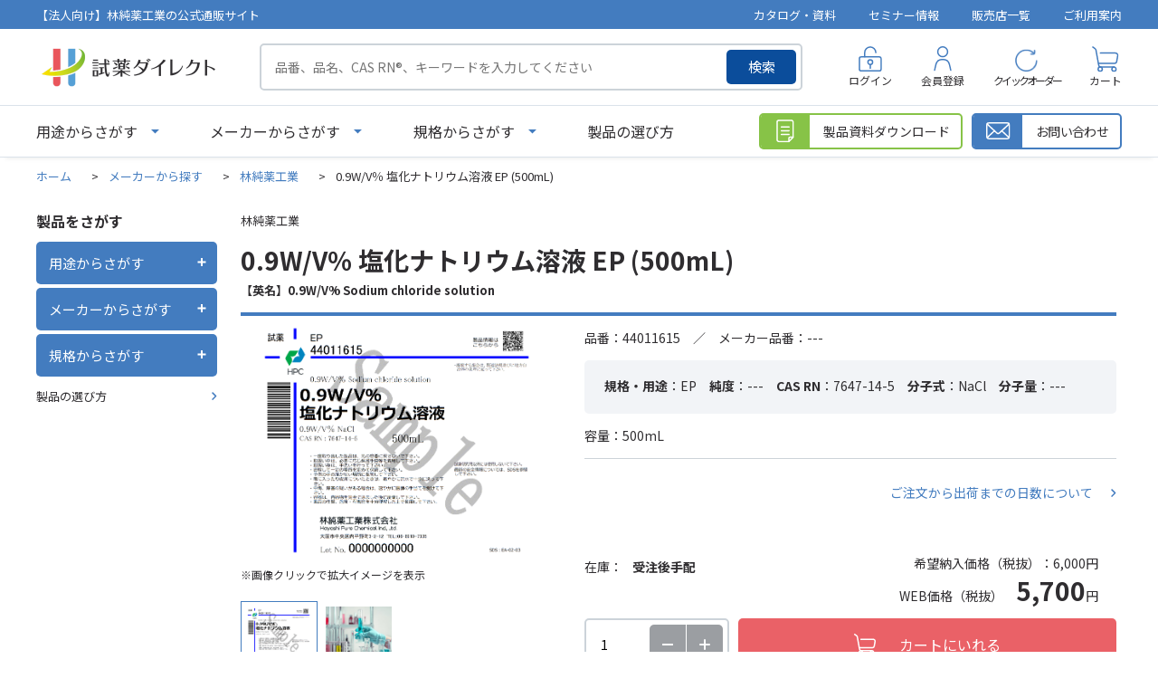

--- FILE ---
content_type: text/html; charset=utf-8
request_url: https://direct.hpc-j.co.jp/shop/g/g17031-1/
body_size: 57564
content:
<!DOCTYPE html>
<html data-browse-mode="P" lang="ja" >
<head>
<meta charset="UTF-8">
<title>0.9W/V％ 塩化ナトリウム溶液 EP (500mL) 林純薬工業-試薬ダイレクト-林純薬工業株式会社</title>
<link rel="canonical" href="https://direct.hpc-j.co.jp/shop/g/g17031-1/">


<meta name="description" content="0.9W/V％ 塩化ナトリウム溶液 EP (500mL) 林純薬工業のページです。試薬の購入と言えば総合試薬メーカーの林純薬工業公式通販サイト『試薬ダイレクト』。">
<meta name="keywords" content="17031-1,0.9W/V％ 塩化ナトリウム溶液 EP (500mL),500mL試薬,SDS,検査成績書,購入,標準品,溶媒,酸,電子工業用,分析用,調製,人工液,核酸合成,合成,ガスクロ,イオンクロマトグラフ,カールフィッシャー,水分測定,ハネウェル,クロマソルブ,林純薬">

<meta name="wwwroot" content="" />
<meta name="rooturl" content="https://direct.hpc-j.co.jp" />
<meta name="viewport" content="width=1200">
<link rel="stylesheet" type="text/css" href="https://ajax.googleapis.com/ajax/libs/jqueryui/1.13.1/themes/ui-lightness/jquery-ui.min.css">
<link rel="stylesheet" type="text/css" href="/css/sys/reset.css">
<link rel="stylesheet" type="text/css" href="/css/sys/base.css">
<link rel="stylesheet" type="text/css" href="/css/sys/block_icon_image.css">
<link rel="stylesheet" type="text/css" href="/css/usr/firstview_goodsdetail.css">


<link rel="stylesheet" type="text/css" href="/css/usr/firstview_header.css">


<link rel="stylesheet" type="text/css" href="/css/sys/base_form.css" media="print" onload="this.media='all'">
<link rel="stylesheet" type="text/css" href="/css/sys/base_misc.css" media="print" onload="this.media='all'">
<link rel="stylesheet" type="text/css" href="/css/sys/layout.css" media="print" onload="this.media='all'">
<link rel="stylesheet" type="text/css" href="/css/sys/block_common.css" media="print" onload="this.media='all'">
<link rel="stylesheet" type="text/css" href="/css/sys/block_customer.css" media="print" onload="this.media='all'">
<link rel="stylesheet" type="text/css" href="/css/sys/block_goods.css" media="print" onload="this.media='all'">
<link rel="stylesheet" type="text/css" href="/css/sys/block_order.css" media="print" onload="this.media='all'">
<link rel="stylesheet" type="text/css" href="/css/sys/block_misc.css" media="print" onload="this.media='all'">
<link rel="stylesheet" type="text/css" href="/css/sys/block_store.css" media="print" onload="this.media='all'">
<link rel="stylesheet" type="text/css" href="/css/sys/block_page_category.css" media="print" onload="this.media='all'">
<link rel="stylesheet" type="text/css" href="/css/sys/block_page.css" media="print" onload="this.media='all'">
<link rel="stylesheet" type="text/css" href="/lib/slick-theme.css" media="all">
<link rel="stylesheet" type="text/css" href="/lib/slick.css" media="all">

<script src="https://ajax.googleapis.com/ajax/libs/jquery/3.5.1/jquery.min.js" ></script>
<script src="https://ajax.googleapis.com/ajax/libs/jqueryui/1.13.1/jquery-ui.min.js" defer></script>
<script src="/lib/js.cookie.js" defer></script>
<script src="/lib/jquery.balloon.js" defer></script>
<script src="/lib/goods/jquery.tile.min.js" defer></script>
<script src="/lib/modernizr-custom.js" defer></script>
<script src="/lib/slick.min.js" defer></script>
<script src="/lib/vue.min.js" defer></script>
<script src="/js/sys/tmpl.js" defer></script>
<script src="/js/sys/msg.js" defer></script>
<script src="/js/sys/sys.js" defer></script>
<script src="/js/sys/common.js" defer></script>
<script src="/js/sys/search_suggest.js" defer></script>
<script src="/js/sys/ui.js" defer></script>
<script src="/js/sys/dmp_data_send.js" ></script>


<!-- Google Tag Manager -->
<script>(function(w,d,s,l,i){w[l]=w[l]||[];w[l].push({'gtm.start':
new Date().getTime(),event:'gtm.js'});var f=d.getElementsByTagName(s)[0],
j=d.createElement(s),dl=l!='dataLayer'?'&l='+l:'';j.async=true;j.src=
'https://www.googletagmanager.com/gtm.js?id='+i+dl;f.parentNode.insertBefore(j,f);
})(window,document,'script','dataLayer','GTM-57752DZ');</script>
<!-- End Google Tag Manager -->



<link rel="stylesheet" type="text/css" href="https://fonts.googleapis.com/css2?family=Josefin+Sans:wght@400;500;700&family=Noto+Sans+JP:wght@400;500;700&display=swap">
<link rel="stylesheet" type="text/css" href="/lib/scroll-hint.css">
<link rel="stylesheet" type="text/css" href="/css/usr/base.css" media="print" onload="this.media='all'">
<link rel="stylesheet" type="text/css" href="/css/usr/layout.css" media="print" onload="this.media='all'">
<link rel="stylesheet" type="text/css" href="/css/usr/block.css" media="print" onload="this.media='all'">
<link rel="stylesheet" type="text/css" href="/css/usr/user.css" media="print" onload="this.media='all'">
<script defer src="/js/usr/tmpl.js" defer></script>
<script defer src="/js/usr/msg.js" defer></script>
<script defer src="/lib/scroll-hint.min.js"></script>
<script defer src="/js/usr/user.js" defer></script>
<script defer src="/lib/lazysizes.min.js" defer></script>
<link rel="SHORTCUT ICON" href="/favicon.ico" type="image/x-icon">
<link rel="stylesheet" href="https://cdnjs.cloudflare.com/ajax/libs/font-awesome/6.3.0/css/all.min.css" integrity="sha512-SzlrxWUlpfuzQ+pcUCosxcglQRNAq/DZjVsC0lE40xsADsfeQoEypE+enwcOiGjk/bSuGGKHEyjSoQ1zVisanQ==" crossorigin="anonymous" referrerpolicy="no-referrer" />

<!--webtruタグ231208-->
<script src="https://cmp.datasign.co/v2/f869af1f84/cmp.js" data-hide-icon="false" async></script>
<!--webtruタグ-->

<!--Bing Webmaster Toolsタグ231225-->
<meta name="msvalidate.01" content="556716545D846648FE94754A32E84BD6" />
<!--Bing Webmaster Toolsタグ-->

<!-- start Promolayer JS code-->
<script type="module" src="https://modules.promolayer.io/index.js" data-pluid="4jgq4SFBmRUzXtVEtGs4BjYaSKr1" data-workspace="qYTf1itidxtwa2TxNzDy" crossorigin async></script>
<!-- end Promolayer JS code-->


<script src="/js/usr/goods.js" defer></script>
<!-- etm meta -->
<meta property="etm:device" content="desktop" />
<meta property="etm:page_type" content="goods" />
<meta property="etm:cart_item" content="[]" />
<meta property="etm:attr" content="" />
<meta property="etm:goods_detail" content="{&quot;goods&quot;:&quot;17031-1&quot;,&quot;category&quot;:&quot;hayashi&quot;,&quot;name&quot;:&quot;0.9W/V％ 塩化ナトリウム溶液 EP (500mL)&quot;,&quot;variation_name1&quot;:&quot;500mL&quot;,&quot;variation_name2&quot;:&quot;&quot;,&quot;item_code&quot;:&quot;44011615&quot;,&quot;backorder_fg&quot;:&quot;0&quot;,&quot;s_dt&quot;:&quot;&quot;,&quot;f_dt&quot;:&quot;&quot;,&quot;release_dt&quot;:&quot;&quot;,&quot;regular&quot;:&quot;0&quot;,&quot;set_fg&quot;:&quot;0&quot;,&quot;stock_status&quot;:&quot;1&quot;,&quot;price&quot;:&quot;6600&quot;,&quot;sale_fg&quot;:&quot;false&quot;,&quot;brand&quot;:&quot;&quot;,&quot;brand_name&quot;:&quot;&quot;,&quot;category_name&quot;:&quot;林純薬工業&quot;,&quot;category_code1&quot;:&quot;maker&quot;,&quot;category_name1&quot;:&quot;メーカーから探す&quot;,&quot;category_code2&quot;:&quot;hayashi&quot;,&quot;category_name2&quot;:&quot;林純薬工業&quot;,&quot;category_code3&quot;:&quot;hayashi&quot;,&quot;category_name3&quot;:&quot;林純薬工業&quot;,&quot;category_code4&quot;:&quot;hayashi&quot;,&quot;category_name4&quot;:&quot;林純薬工業&quot;}" />
<meta property="etm:goods_keyword" content="[{&quot;goods&quot;:&quot;17031-1&quot;,&quot;stock&quot;:&quot;---&quot;},{&quot;goods&quot;:&quot;17031-1&quot;,&quot;stock&quot;:&quot;0.9W/V％&quot;},{&quot;goods&quot;:&quot;17031-1&quot;,&quot;stock&quot;:&quot;0.9WV％&quot;},{&quot;goods&quot;:&quot;17031-1&quot;,&quot;stock&quot;:&quot;44011615&quot;},{&quot;goods&quot;:&quot;17031-1&quot;,&quot;stock&quot;:&quot;500ML&quot;},{&quot;goods&quot;:&quot;17031-1&quot;,&quot;stock&quot;:&quot;7647-14-5&quot;},{&quot;goods&quot;:&quot;17031-1&quot;,&quot;stock&quot;:&quot;chloride&quot;},{&quot;goods&quot;:&quot;17031-1&quot;,&quot;stock&quot;:&quot;EP&quot;},{&quot;goods&quot;:&quot;17031-1&quot;,&quot;stock&quot;:&quot;EP（EXTRA&quot;},{&quot;goods&quot;:&quot;17031-1&quot;,&quot;stock&quot;:&quot;PURE&quot;},{&quot;goods&quot;:&quot;17031-1&quot;,&quot;stock&quot;:&quot;REAGENT）&quot;},{&quot;goods&quot;:&quot;17031-1&quot;,&quot;stock&quot;:&quot;Sodium&quot;},{&quot;goods&quot;:&quot;17031-1&quot;,&quot;stock&quot;:&quot;solution&quot;},{&quot;goods&quot;:&quot;17031-1&quot;,&quot;stock&quot;:&quot;その他調製液&quot;},{&quot;goods&quot;:&quot;17031-1&quot;,&quot;stock&quot;:&quot;塩化ナトリウム溶液&quot;},{&quot;goods&quot;:&quot;17031-1&quot;,&quot;stock&quot;:&quot;林純薬工業&quot;}]" />
<meta property="etm:goods_event" content="[]" />
<meta property="etm:goods_genre" content="[{&quot;genre&quot;:&quot;other-ep&quot;,&quot;name&quot;:&quot;その他調製試薬&quot;,&quot;goods&quot;:&quot;17031-1&quot;}]" />

<script src="/js/sys/goods_ajax_cart.js" defer></script>
<script src="/js/sys/goods_ajax_bookmark.js" defer></script>
<script src="/js/sys/goods_ajax_quickview.js" defer></script>
<!-- Global site tag (gtag.js) - Google Analytics -->
<script async src="https://www.googletagmanager.com/gtag/js?id=G-K4E45JGKVR"></script>
<script>
  window.dataLayer = window.dataLayer || [];
  function gtag(){dataLayer.push(arguments);}

  gtag('js', new Date());
  
  
  gtag('config', 'G-K4E45JGKVR', { 'user_id': null });
  
</script>

<meta property="og:url" content="https://direct.hpc-j.co.jp/shop/g/g17031-1/">
<meta property="og:type" content="product">
<meta property="product:price:amount" content="6600">
<meta property="product:price:currency" content="JPY">
<meta property="product:product_link" content="https://direct.hpc-j.co.jp/shop/g/g17031-1/">
<meta property="og:title" content="0.9W/V％ 塩化ナトリウム溶液 EP (500mL) 林純薬工業-試薬ダイレクト-林純薬工業株式会社">
<meta property="og:description" content="0.9W/V％ 塩化ナトリウム溶液 EP (500mL) 林純薬工業のページです。試薬の購入と言えば総合試薬メーカーの林純薬工業公式通販サイト『試薬ダイレクト』。">

<meta property="og:image" content="https://direct.hpc-j.co.jp/img/goods/L/ep.jpg">






</head>
<body class="page-goods" >

<!-- Google Tag Manager (noscript) -->
<noscript><iframe src="https://www.googletagmanager.com/ns.html?id=GTM-57752DZ"
height="0" width="0" style="display:none;visibility:hidden"></iframe></noscript>
<!-- End Google Tag Manager (noscript) -->




<div class="wrapper">
	
		
		
				<header id="header" class="pane-header">
	<div class="block-header-info-frame">
		<div class="container">
			<div class="block-header-info-title">【法人向け】林純薬工業の公式通販サイト</div>
			<ul class="block-header-info-link">
				<li><a href="/shop/pages/catalog.aspx">カタログ・資料</a></li>
				<li><a href="/shop/pages/webinar_list.aspx">セミナー情報</a></li>
				<li><a href="/shop/store/list.aspx">販売店一覧</a></li>
				<li><a href="/shop/pages/guide.aspx">ご利用案内</a></li>
			</ul>
		</div>
	</div>
	<div class="container">
		<div class="block-header-left">
			<h1 class="block-header-logo">
				<a class="block-header-logo--link" href="/shop/"><img class="lazyload block-header-logo--img" alt="試薬ダイレクト" src="/img/usr/common/sitelogo.png" width="408" height="102"></a>
			</h1>
			<div class="block-global-search">
				<form name="frmSearch" method="get" action="/shop/goods/search.aspx">
					<input type="hidden" name="search" value="x">
					<input class="block-global-search--keyword js-suggest-search" type="text" value="" tabindex="1" id="keyword" placeholder="品番、品名、CAS RN&reg;、キーワードを入力してください" title="製品を検索する" name="keyword" data-suggest-submit="on" autocomplete="off">
					<button class="block-global-search--submit btn btn-default" type="submit" tabindex="1" name="search" value="search">検索</button>
				</form>
			</div>
		</div>
		<div class="block-headernav">
			<ul class="block-headernav--item-list">
				<li class="block-headernav--item-login">
					<a href="/shop/customer/menu.aspx">ログイン</a>
				</li>
				<li class="block-headernav--item-register">
					<a href="/shop/customer/entry.aspx">会員登録</a>
				</li>
				<li class="block-headernav--item-quickorder">
					<a href="/shop/quickorder/quickorder.aspx">クイックオーダー</a>
				</li>
				<li class="block-headernav--item-cart">
					<a href="/shop/cart/cart.aspx">
						<span class="block-headernav--cart-count js-cart-count"></span>
						カート
					</a>
				</li>
			</ul>
		</div>
	</div>
</header>

<div class="fix-header">
	<div class="container">
		<div class="block-header-left">
			<p class="block-header-logo">
				<a class="block-header-logo--link" href="/shop/"><img class="lazyload block-header-logo--img" alt="sitelogo" src="/img/usr/common/sitelogo.png" width="408" height="102"></a>
			</p>
			<ul class="block-globalnav--item-list">
				<li class="js-animation-megamenu-click block-globalnav--item-list-use">
					<a class="block-globalnav--item-link" href="javascript:void(0);">用途からさがす</a>
					<div class="block-globalnav-menu js-submenu-click block-globalnav-genre">
						<div id="genre_fix_tree10" class="block-globalnav-menu--item-frame">
							<ul class="block-globalnav-genre-tree-2">
								<li v-for="genre in genre10Tree02">
									<span v-if="genre.name2 === ''" :data-genre-code="genre.tree">{{ genre.name }}</span>
									<span v-else :data-genre-code="genre.tree">{{ genre.name2 }}</span>
								</li>
							</ul>
							<ul class="block-globalnav-genre-tree-3">
								<li v-for="genre in genre10Tree03" :data-genre-code="genre.tree">
									<a v-if="genre.name2 === ''" :href="`/shop/r/r${genre.Genre}`">{{ genre.name }}</a>
									<a v-else :href="`/shop/r/r${genre.Genre}`">{{ genre.name2 }}</a>
								</li>
							</ul>
						</div>
						<button type="button" class="m-nav-global_close-button js-drawer_close-button"><span>閉じる</span></button>
					</div>
				</li>
				<li class="js-animation-megamenu-click block-globalnav--item-list-maker">
					<a class="block-globalnav--item-link" href="javascript:void(0);">メーカーからさがす</a>
					<div class="block-globalnav-menu js-submenu-click block-globalnav-category">
						<div class="block-globalnav-menu--item-frame">
							<div class="block-maker-list-frame">
								<div class="block-maker-list-category block-maker-list-category-in-house">
									<p class="title">自社製品</p>
									<ul class="block-maker-list">
										<li><a href="/shop/c/chayashi/"><img src="/img/usr/category/top/hayashi.png" alt="林純薬工業株式会社"></a></li>
									</ul>
								</div>
								<div class="block-maker-list-category block-maker-list-category-sales-agent">
									<p class="title">販売代理店製品</p>
									<ul class="block-maker-list">
										<li><a href="/shop/c/choneywell/"><img src="/img/usr/category/top/honeywell.png" alt="Honeywell"></a></li>
										<li><a href="/shop/c/choneywellbj/"><img src="/img/usr/category/top/honeywell_bj.png" alt="Honeywell Burdick&Jackson"></a>
<dl class="block-maker-list-sub-list fit mr-in-auto">
<dd><a href="https://direct.hpc-j.co.jp/shop/c/cbiosyn-bj/">BioSyn&trade;</a></dd>
<dd><a href="https://direct.hpc-j.co.jp/shop/c/clabready-bj/">LabReady&trade;</a></dd>
</dl></li>
										<li><a href="/shop/c/choneywellfluka/"><img src="/img/usr/category/top/honeywell_fluka.png" alt="Honeywell Fluka"></a>
<dl class="block-maker-list-sub-list fit mr-in-auto">
<dd><a href="https://direct.hpc-j.co.jp/shop/c/cbiosyn-fluka/">BioSyn&trade;</a></dd>
<dd><a href="https://direct.hpc-j.co.jp/shop/c/cchromasolv-fluka/">CHROMASOLV&trade;</a></dd>
<dd><a href="https://direct.hpc-j.co.jp/shop/c/chydranal-fluka/">HYDRANAL&trade;</a></dd>
<dd><a href="https://direct.hpc-j.co.jp/shop/c/ctraceselect-fluka/">TraceSELECT&trade;</a></dd>
</dl></li>
										<li><a href="/shop/c/choneywellriedeldehaen/"><img src="/img/usr/category/top/honeywell_rdh.png" alt="Honeywell Riedel-de Haen"></a>
<dl class="block-maker-list-sub-list fit mr-in-auto">
<dd><a href="https://direct.hpc-j.co.jp/shop/c/cchromasolv-rh/">CHROMASOLV&trade;</a></dd>
<dd><a href="https://direct.hpc-j.co.jp/shop/c/clabready-rh/">LabReady&trade;</a></dd>
<dd><a href="https://direct.hpc-j.co.jp/shop/c/ctraceselect-rh/">TraceSELECT&trade;</a></dd>
</dl></li>
										<li><a href="/shop/c/cneogen/"><img src="/img/usr/category/top/neogen.webp" alt="Neogen"></a></li>
                                        <li><a href="https://direct.hpc-j.co.jp/shop/c/chpcstandardsgmnh/"><img src="/img/usr/category/top/hpc-standards-gmbh.webp" alt="HPC Standards GmbH"></a></li>
									</ul>
								</div>
                                <div class="block-maker-list-category block-maker-list-category-sales-agent">
									<p class="title">注目メーカー</p>
									<ul class="block-maker-list partner">
										<li><a href="/shop/c/cmitsuikinzoku/"><img src="/img/usr/category/top/mitsuikinzoku.webp" alt="三井金属"></a></li>
                                        <li><a href="/shop/c/ctci/"><img src="/img/usr/category/top/tci.webp" alt="東京化成工業"></a></li>
										<li><a href="/shop/c/cnacalai/"><img src="/img/usr/category/top/nacalaitesque_r.webp" alt="ナカライテスク社"></a></li>
                                        <li><a href="/shop/c/cmitsubishigas/"><img src="/img/usr/category/top/mitsubishigas.webp" alt="三菱ガス化学"></a></li>
                                        <li><a href="/shop/c/cyamakei/"><img src="/img/usr/category/top/yamakei.webp" alt="山桂産業"></a></li>
									</ul>
								</div>
								<div class="block-maker-list-category block-maker-list-category-other">
									<p class="title">その他のメーカー</p>
			<ul class="block-maker-list text-link">
                <li><a href="https://direct.hpc-j.co.jp/shop/c/chiranuma/">HIRANUMA</a></li>
                <li><a href="https://direct.hpc-j.co.jp/shop/c/cprimaham/">プリマハム</a></li>
                <li><a href="https://direct.hpc-j.co.jp/shop/c/cmitsubisichemical/">三菱ケミカル</a></li>
                <li><a href="https://direct.hpc-j.co.jp/shop/c/cchemservice/">chem service</a></li>
                <li><a href="https://direct.hpc-j.co.jp/shop/c/cdikma/">DiKMA</a></li>
                <li><a href="https://direct.hpc-j.co.jp/shop/c/chongenebiotech/">Hongene Biotech</a></li>
                <li><a href="https://direct.hpc-j.co.jp/shop/c/csumika/">住化分析センター</a></li>
                <li><a href="https://direct.hpc-j.co.jp/shop/c/ctlc/">TLC Pharmaceutical Standards</a></li>
                <li><a href="https://direct.hpc-j.co.jp/shop/c/cwitega-l-b-a/">WITEGA Laboratorien Berlin-Adlershof GmbH</a></li>
              </ul>
								</div>
							</div>
						</div>

						<button type="button" class="m-nav-global_close-button js-drawer_close-button"><span>閉じる</span></button>
					</div>
				</li>
				<li>
					<a class="block-globalnav--item-link" href="/shop/pages/choice.aspx">製品の選び方</a>
				</li>
			</ul>
		</div>
		<div class="block-header-right">
			<div class="block-global-search">
				<form name="frmSearch" method="get" action="/shop/goods/search.aspx">
					<input type="hidden" name="search" value="x">
					<input class="block-global-search--keyword js-suggest-search" type="text" value="" tabindex="1" id="keyword" placeholder="品番、品名、CAS RN&reg;、キーワード" title="製品を検索する" name="keyword" data-suggest-submit="on" autocomplete="off">
					<button class="block-global-search--submit btn btn-default" type="submit" tabindex="1" name="search" value="search">検索</button>
				</form>
			</div>
			<div class="block-headernav">
				<ul class="block-headernav--item-list">
					<li class="block-headernav--item-login">
						<a href="/shop/customer/menu.aspx">ログイン</a>
					</li>
					<li class="block-headernav--item-cart">
						<a href="/shop/cart/cart.aspx">
							<span class="block-headernav--cart-count js-cart-count"></span>
							カート
						</a>
					</li>
				</ul>
			</div>
		</div>
	</div>
</div>
				
					<nav class="pane-globalnav">
	<div class="container">
		<div class="block-globalnav">
			<ul class="block-globalnav--item-list">
				<li class="js-animation-megamenu-click block-globalnav--item-list-use">
					<a class="block-globalnav--item-link" href="javascript:void(0);">用途からさがす</a>
					<div class="block-globalnav-menu js-submenu-click block-globalnav-genre">
						<div id="genre_tree10" class="block-globalnav-menu--item-frame">
							<ul class="block-globalnav-genre-tree-2">
								<li v-for="genre in genre10Tree02">
									<span v-if="genre.name2 === ''" :data-genre-code="genre.tree">{{ genre.name }}</span>
									<span v-else :data-genre-code="genre.tree">{{ genre.name2 }}</span>
								</li>
							</ul>
							<ul class="block-globalnav-genre-tree-3">
								<li v-for="genre in genre10Tree03" :data-genre-code="genre.tree">
									<a v-if="genre.name2 === ''" :href="`/shop/r/r${genre.Genre}`">{{ genre.name }}</a>
									<a v-else :href="`/shop/r/r${genre.Genre}`">{{ genre.name2 }}</a>
								</li>
							</ul>
						</div>
						<button type="button" class="m-nav-global_close-button js-drawer_close-button"><span>閉じる</span></button>
					</div>
				</li>
				<li class="js-animation-megamenu-click block-globalnav--item-list-maker">
					<a class="block-globalnav--item-link" href="javascript:void(0);">メーカーからさがす</a>
					<div class="block-globalnav-menu js-submenu-click block-globalnav-category">
						<div class="block-globalnav-menu--item-frame">
							<div class="block-maker-list-frame">
								<div class="block-maker-list-category block-maker-list-category-in-house">
									<p class="title">自社製品</p>
									<ul class="block-maker-list">
										<li><a href="https://direct.hpc-j.co.jp/shop/c/chayashi/"><img src="/img/usr/category/top/hayashi.png" alt="林純薬工業株式会社"></a></li>
									</ul>
								</div>
								<div class="block-maker-list-category block-maker-list-category-sales-agent">
									<p class="title">販売代理店製品</p>
									<ul class="block-maker-list">
										<li><a href="https://direct.hpc-j.co.jp/shop/c/choneywell/"><img src="/img/usr/category/top/honeywell.png" alt="Honeywell"></a></li>
										<li><a href="https://direct.hpc-j.co.jp/shop/c/choneywellbj/"><img src="/img/usr/category/top/honeywell_bj.png" alt="Honeywell Burdick&Jackson"></a>
<dl class="block-maker-list-sub-list fit mr-in-auto">
<dd><a href="https://direct.hpc-j.co.jp/shop/c/cbiosyn-bj/">BioSyn&trade;</a></dd>
<dd><a href="https://direct.hpc-j.co.jp/shop/c/clabready-bj/">LabReady&trade;</a></dd>
</dl></li>
										<li><a href="https://direct.hpc-j.co.jp/shop/c/choneywellfluka/"><img src="/img/usr/category/top/honeywell_fluka.png" alt="Honeywell Fluka"></a>
<dl class="block-maker-list-sub-list fit mr-in-auto">
<dd><a href="https://direct.hpc-j.co.jp/shop/c/cbiosyn-fluka/">BioSyn&trade;</a></dd>
<dd><a href="https://direct.hpc-j.co.jp/shop/c/cchromasolv-fluka/">CHROMASOLV&trade;</a></dd>
<dd><a href="https://direct.hpc-j.co.jp/shop/c/chydranal-fluka/">HYDRANAL&trade;</a></dd>
<dd><a href="https://direct.hpc-j.co.jp/shop/c/ctraceselect-fluka/">TraceSELECT&trade;</a></dd>
</dl></li>
										<li><a href="https://direct.hpc-j.co.jp/shop/c/choneywellriedeldehaen/"><img src="/img/usr/category/top/honeywell_rdh.png" alt="Honeywell Riedel-de Haen"></a>
<dl class="block-maker-list-sub-list fit mr-in-auto">
<dd><a href="https://direct.hpc-j.co.jp/shop/c/cchromasolv-rh/">CHROMASOLV&trade;</a></dd>
<dd><a href="https://direct.hpc-j.co.jp/shop/c/clabready-rh/">LabReady&trade;</a></dd>
<dd><a href="https://direct.hpc-j.co.jp/shop/c/ctraceselect-rh/">TraceSELECT&trade;</a></dd>
</dl></li>
										<li><a href="https://direct.hpc-j.co.jp/shop/c/cneogen/"><img src="/img/usr/category/top/neogen.webp" alt="ネオジェンジャパン"></a></li>
                                        <li><a href="https://direct.hpc-j.co.jp/shop/c/chpcstandardsgmnh/"><img src="/img/usr/category/top/hpc-standards-gmbh.webp" alt="HPC Standards GmbH"></a></li>
									</ul>
								</div>
                                <div class="block-maker-list-category block-maker-list-category-sales-agent">
									<p class="title">注目メーカー</p>
									<ul class="block-maker-list partner">
										<li><a href="/shop/c/cmitsuikinzoku/"><img src="/img/usr/category/top/mitsuikinzoku.webp" alt="三井金属"></a></li>
                                        <li><a href="/shop/c/ctci/"><img src="/img/usr/category/top/tci.webp" alt="東京化成工業"></a></li>
										<li><a href="/shop/c/cnacalai/"><img src="/img/usr/category/top/nacalaitesque_r.webp" alt="ナカライテスク社"></a></li>
                                        <li><a href="/shop/c/cmitsubishigas/"><img src="/img/usr/category/top/mitsubishigas.webp" alt="三菱ガス化学"></a></li>
                                        <li><a href="/shop/c/cyamakei/"><img src="/img/usr/category/top/yamakei.webp" alt="山桂産業"></a></li>
									</ul>
								</div>
								<div class="block-maker-list-category block-maker-list-category-other">
									<p class="title">その他のメーカー</p>
			<ul class="block-maker-list text-link">
                <li><a href="https://direct.hpc-j.co.jp/shop/c/chiranuma/">HIRANUMA</a></li>
                <li><a href="https://direct.hpc-j.co.jp/shop/c/cprimaham/">プリマハム</a></li>
                <li><a href="https://direct.hpc-j.co.jp/shop/c/cmitsubisichemical/">三菱ケミカル</a></li>
                <li><a href="https://direct.hpc-j.co.jp/shop/c/cchemservice/">chem service</a></li>
                <li><a href="https://direct.hpc-j.co.jp/shop/c/cdikma/">DiKMA</a></li>
                <li><a href="https://direct.hpc-j.co.jp/shop/c/chongenebiotech/">Hongene Biotech</a></li>

                <li><a href="https://direct.hpc-j.co.jp/shop/c/csumika/">住化分析センター</a></li>
                <li><a href="https://direct.hpc-j.co.jp/shop/c/ctlc/">TLC Pharmaceutical Standards</a></li>
                <li><a href="https://direct.hpc-j.co.jp/shop/c/cwitega-l-b-a/">WITEGA Laboratorien Berlin-Adlershof GmbH</a></li>
              </ul>
								</div>
							</div>
						</div>

						<button type="button" class="m-nav-global_close-button js-drawer_close-button"><span>閉じる</span></button>
					</div>
				</li>
				<li class="js-animation-megamenu-click block-globalnav--item-list-norm">
					<a class="block-globalnav--item-link" href="javascript:void(0);">規格からさがす</a>
					<div class="block-globalnav-menu js-submenu-click block-globalnav-genre">
						<div id="genre_tree20" class="block-globalnav-menu--item-frame">
							<ul class="block-globalnav-genre-tree-2">
								<li v-for="genre in genre20Tree02" :data-genre-code="genre.tree">
									<a v-if="genre.name2 === ''" :href="`/shop/r/r${genre.Genre}`">{{ genre.name }}</a>
									<a v-else :href="`/shop/r/r${genre.Genre}`">{{ genre.name2 }}</a>
								</li>
							</ul>
						</div>
						<button type="button" class="m-nav-global_close-button js-drawer_close-button"><span>閉じる</span></button>	
					</div>
				</li>
				<li>
					<a class="block-globalnav--item-link" href="/shop/pages/choice.aspx">製品の選び方</a>
				</li>
			</ul>

			<div class="block-globalnav-page-link">
				<div class="block-globalnav-page-link-item block-globalnav-page-link-download">
					<a href="/shop/goodsdocument/download.aspx">
						<span class="icon"></span>
						<span class="name">製品資料ダウンロード</span>
					</a>
				</div>
				<div class="block-globalnav-page-link-item block-globalnav-page-link-contact">
					<a href="/shop/contact/contact.aspx">
						<span class="icon"></span>
						<span class="name">お問い合わせ</span>
					</a>
				</div>
			</div>
		</div>
	</div>
</nav>

<div id="block-globalnav-modal"></div>
				
		
	
	
<div class="pane-topic-path">
	<div class="container">
		<div class="block-topic-path">
	<ul class="block-topic-path--list" id="bread-crumb-list" itemscope itemtype="https://schema.org/BreadcrumbList">
		<li class="block-topic-path--category-item block-topic-path--item__home" itemscope itemtype="https://schema.org/ListItem" itemprop="itemListElement">
	<a href="https://direct.hpc-j.co.jp/shop/" itemprop="item">
		<span itemprop="name">ホーム</span>
	</a>
	<meta itemprop="position" content="1" />
</li>

<li class="block-topic-path--category-item" itemscope itemtype="https://schema.org/ListItem" itemprop="itemListElement">
	&gt;
	<a href="https://direct.hpc-j.co.jp/shop/c/cmaker/" itemprop="item">
		<span itemprop="name">メーカーから探す</span>
	</a>
	<meta itemprop="position" content="2" />
</li>


<li class="block-topic-path--category-item" itemscope itemtype="https://schema.org/ListItem" itemprop="itemListElement">
	&gt;
	<a href="https://direct.hpc-j.co.jp/shop/c/chayashi/" itemprop="item">
		<span itemprop="name">林純薬工業</span>
	</a>
	<meta itemprop="position" content="3" />
</li>


<li class="block-topic-path--category-item block-topic-path--item__current" itemscope itemtype="https://schema.org/ListItem" itemprop="itemListElement">
	&gt;
	<a href="https://direct.hpc-j.co.jp/shop/g/g17031-1/" itemprop="item">
		<span itemprop="name">0.9W/V％ 塩化ナトリウム溶液 EP (500mL)</span>
	</a>
	<meta itemprop="position" content="4" />
</li>


	</ul>

</div>
	</div>
</div>
<div class="pane-contents">
<div class="container">
<div class="pane-left-menu">
<div class="block-left-menu-frame">
    <p class="title">製品をさがす</p>
    <ul class="left-menu-accordion">
        <li class="left-menu-accordion-item">
            <div class="left-menu-ac-label">
                <p>用途からさがす</p>
                <div class="left-menu-ac-icon-wrap"><span class="left-menu-ac-icon"></span></div>
            </div>
            <div id="left_menu_genre_tree10" class="left-menu-ac-content">
                <ul class="left-menu-ac-genre-tree-2">
                    <li v-for="genre in genre10Tree02">
                        <span v-if="genre.name2 === ''" :data-genre-genre="genre.Genre" :data-genre-src="genre.src3" :data-genre-code="genre.tree">{{ genre.name }}</span>
                        <span v-else :data-genre-genre="genre.Genre" :data-genre-src="genre.src3" :data-genre-code="genre.tree">{{ genre.name2 }}</span>
                    </li>
                </ul>
                <div class="left-menu-ac-genre-tree-3-wrap">
                    <div class="inner">
                        <div class="genre-tree-2-title">
                            <a href="#">
                                <img src="" alt="" width="42" height="42">
                                <span class="name"></span>
                            </a>
                        </div>
                        <ul class="left-menu-ac-genre-tree-3">
                            <li v-for="genre in genre10Tree03" :data-genre-code="genre.tree">
                                <a v-if="genre.name2 === ''" :href="`/shop/r/r${genre.Genre}`">{{ genre.name }}</a>
                                <a v-else :href="`/shop/r/r${genre.Genre}`">{{ genre.name2 }}</a>
                            </li>
                        </ul> 
                    </div>
                </div>
            </div>
        </li>
        <li class="left-menu-accordion-item">
            <div class="left-menu-ac-label">
                <p>メーカーからさがす</p>
                <div class="left-menu-ac-icon-wrap"><span class="left-menu-ac-icon"></span></div>
            </div>
            <div id="left_menu_category_tree" class="left-menu-ac-content">
                <ul class="left-menu-ac-category-tree-2">
                    <li v-for="category in category10Tree02">
                        <a v-if="category.name2 === ''" :href="`/shop/c/c${category.category}`">{{ category.name }}</a>
                        <a v-else :href="`/shop/c/c${category.category}`">{{ category.name2 }}</a>
                    </li>
                </ul>
                <div class="left-menu-ac-more-btn">
                    <button type="button">もっと見る</button>
                </div>
            </div>
        </li>
        <li class="left-menu-accordion-item">
            <div class="left-menu-ac-label">
                <p>規格からさがす</p>
                <div class="left-menu-ac-icon-wrap"><span class="left-menu-ac-icon"></span></div>
            </div>
            <div id="left_menu_genre_tree20" class="left-menu-ac-content">
                <ul class="left-menu-ac-genre-tree-2">
                    <li v-for="genre in genre20Tree02" :data-genre-code="genre.tree">
                        <a v-if="genre.name2 === ''" :href="`/shop/r/r${genre.Genre}`">{{ genre.name }}</a>
                        <a v-else :href="`/shop/r/r${genre.Genre}`">{{ genre.name2 }}</a>
                    </li>
                </ul>
            </div>
        </li>
        <li><a href="/shop/pages/choice.aspx">製品の選び方</a></li>
    </ul>
</div>


</div>

<main class="pane-main">

<div class="block-goods-detail">
	<div class="pane-goods-header">

		<input type="hidden" value="" id="hidden_variation_group">
		<input type="hidden" value="0" id="variation_design_type">
		<input type="hidden" value="17031-1" id="hidden_goods">
		<input type="hidden" value="0.9W/V％ 塩化ナトリウム溶液 EP (500mL)" id="hidden_goods_name">
		<input type="hidden" value="61e99b349246dca6ea0137236a22d739c8d5247ba4a273bc023f079727a548ef" id="js_crsirefo_hidden">
		<div class="block-goods-category-icon">
			<div class="block-goods-category-name">林純薬工業</div>

		</div>

		<div class="block-goods-header">
			<div class="block-goods-name">
				<h1 class="h1 block-goods-name--text js-enhanced-ecommerce-goods-name">0.9W/V％ 塩化ナトリウム溶液 EP (500mL)</h1>
			</div>

			<div class="block-goods-comment6">
				【英名】0.9W/V% Sodium chloride solution 
			</div>

		</div>

	</div>

	<div class="pane-goods-left-side block-goods-detail--color-variation-goods-image" id="gallery">
		<script src="/lib/jquery.bxslider.min.js" defer></script>
		<script src="/js/sys/color_variation_goods_images.js" defer></script>

		<div class="js-goods-detail-goods-slider">
	
			<div class="block-src-8 js-goods-img-item block-goods-detail-line-item">
				<a href="/img/goods/8/44011615.png" name="17031-1" title="0.9W/V％ 塩化ナトリウム溶液 EP (500mL)" class="js-lightbox-gallery-info">
					<figure><img class="lazyload block-src-1--image" data-src="/img/goods/8/44011615.png" alt="0.9W/V％ 塩化ナトリウム溶液 EP (500mL) 500mL" ></figure>
				</a>
				
			</div>
	
	
			<div class="block-src-l js-goods-img-item block-goods-detail-line-item">
				<a href="/img/goods/L/ep.jpg" name="17031-1" title="0.9W/V％ 塩化ナトリウム溶液 EP (500mL)" class="js-lightbox-gallery-info">
					<figure><img class="lazyload block-src-1--image" data-src="/img/goods/L/ep.jpg" alt="0.9W/V％ 塩化ナトリウム溶液 EP (500mL) 500mL" ></figure>
				</a>
				
			</div>
	
	
	
	
	
	
	
	
		</div>

		<p class="block-goods-detail--color-variation-goods-image-note">※画像クリックで拡大イメージを表示</p>
		<div class="block-goods-detail--color-variation-goods-thumbnail-form">

			<div class="block-goods-gallery block-goods-detail--color-variation-goods-thumbnail-images" id="gallery">
				<ul class="js-goods-detail-gallery-slider">
	
					<li class="block-goods-gallery--color-variation-src-8 block-goods-gallery--color-variation-src">
						<a href="/img/goods/8/44011615.png" name="17031-1" title="0.9W/V％ 塩化ナトリウム溶液 EP (500mL)">
							<figure class="img-center"><img src="/img/usr/lazyloading.png" data-src="/img/goods/8/44011615.png" alt=""  class="lazyload"></figure>
						</a>
						
						
					</li>
	
	
					<li class="block-goods-gallery--color-variation-src-l block-goods-gallery--color-variation-src">
						<a href="/img/goods/L/ep.jpg" name="17031-1" title="0.9W/V％ 塩化ナトリウム溶液 EP (500mL)">
							<figure class="img-center"><img src="/img/usr/lazyloading.png" data-src="/img/goods/L/ep.jpg" alt=""  class="lazyload"></figure>
						</a>
						
						
					</li>
	
	
	
	
	
	
	
	
				</ul>
				<div class="block-goods-detail--color-variation-goods-thumbnail-control">
					<div class="color-variation-prev"></div>
					<div class="color-variation-next"></div>
				</div>
			</div>

		</div>


	</div>
	<div class="pane-goods-right-side">
	<form name="frm" method="GET" action="/shop/cart/cart.aspx">

		<div class="goods-detail-description block-goods-item-code-head">
		品番：44011615　／　メーカー品番：---
		</div>


		<div class="block-goods-comment1">
			<span>規格・用途</span>：EP<span>純度</span>：---<span>CAS RN</span>：7647-14-5<span>分子式</span>：NaCl<span>分子量</span>：---
		</div>


		<div class="block-goods-size-related-link">
			<div class="goods-detail-description block-goods-size">容量：500mL</div>
			<div class="block-goods-related-groop-link">
				<a href="#accessory_size">その他の容量はこちら</a>
			</div>
		</div>


		<div class="block-goods-comment2"><div class="block-goods-about-link"><a href="/shop/pages/delivery_time.aspx">ご注文から出荷までの日数について</a></div></div>


		<div class="block-goods-stock-price-info">
	
			<dl class="goods-detail-description block-goods-stock">
				<dt>在庫：</dt>
				<dd id="spec_stock_msg">受注後手配</dd>
			</dl>
	
			<div class="block-goods-price ">
				<dl class="block-goods-price--items">
					<dt>希望納入価格（税抜）：</dt>
					<dd class="block-goods-price--item block-goods-price--price price js-enhanced-ecommerce-goods-price">
						6,000円
					</dd>
				</dl>
				

	
				<dl class="block-goods-price--items">
					<dt>WEB価格（税抜）　</dt>
					<dd class="block-goods-price--item block-goods-price--carc-price price">5,700円</dd>
				</dl>
	
				

			</div>
		</div>
		

		<div class="block-goods-tmpl-goods-price-nologin-info">
			
		</div>

		<div class="block-goods-qty-cart">

	
			<div class="block-goods-qty">
				<input type="text" name="qty" maxlength="4" size="4" value="1" min="1" max="9999" pattern="^[0-9]+$">
				<div class="block-goods-qty-count">
					<div class="block-goods-qty-count-btn minus"><button type="button"></button></div>
					<div class="block-goods-qty-count-btn plus"><button type="button"></button></div>
				</div>
			</div>
	


			<div class="block-variation"><input name="goods" type="hidden" value="17031-1"></div>
	


	
			
<div class="block-add-cart">
<button class="block-add-cart--btn btn btn-primary js-enhanced-ecommerce-add-cart-detail" type="submit" value="カートにいれる">カートにいれる</button>
</div>

	
	
	
	
		
	
	
	
	

		</div>

		<div class="block-goods-bookmark-contact">

			<div class="block-goods-favorite">

    <a class="block-goods-favorite--btn btn btn-default js-animation-bookmark invalid-guest-bookmark js-enhanced-ecommerce-goods-bookmark" href="https://direct.hpc-j.co.jp/shop/customer/bookmark.aspx?goods=17031-1&crsirefo_hidden=61e99b349246dca6ea0137236a22d739c8d5247ba4a273bc023f079727a548ef">お気に入り登録</a>

</div>
			<div id="cancel-modal" data-title="お気に入りの解除" style="display:none;">
    <div class="modal-body">
        <p>お気に入りを解除しますか？</p>
    </div>
    <div class="modal-footer">
        <input type="button" name="btncancel" class="btn btn-secondary" value="キャンセル">
        <a class="btn btn-primary block-goods-favorite-cancel--btn js-animation-bookmark js-modal-close">OK</a>
        <div class="bookmarkmodal-option">
            <a class="btn btn-secondary" href="/shop/customer/bookmark_guest.aspx?goods=17031-1&crsirefo_hidden=61e99b349246dca6ea0137236a22d739c8d5247ba4a273bc023f079727a548ef">お気に入り一覧へ</a>
        </div>
    </div>
</div>


		<div class="block-contact-about-goods">
	<a class="block-contact-about-goods--btn btn btn-default" href="/shop/contact/contact.aspx?goods=17031-1&amp;subject_id=00000001">お問い合わせ</a>
</div>


		</div>

		<div class="block-goods-about-link">
			<div class="block-goods-qa">
				<a href="/shop/pages/faq.aspx">よくあるご質問</a>
			</div>
			<div class="block-goods-ship-about">
				<a href="/shop/pages/shipping.aspx">送料について</a>
			</div>
		</div>




<input name="crsirefo_hidden" type="hidden" value="50e237e120e070ac2cb3a8b49c4e1557b32d966275ac8c9db575b563ac040c3c">




	</form>
	</div>
	<div class="pane-goods-center">

		<div class="block-goods-comment4"><div class="block-goods-comment-box"><p class="block-goods-comment-box-title">製品資料ダウンロード</p><div class="block-goods-comment-column3-box-list-wrap"><div class="block-goods-comment-column3-box-list-item"><p class="block-goods-comment-column3-box-list-title">SDS</p><ul class="block-goods-comment-language-list"><li><a href="https://direct.hpc-j.co.jp/sds/jpn/EA-02.pdf" download>日本語版</a></li><li><a href="https://direct.hpc-j.co.jp/sds/eng/EA-02_EN.pdf" download>English版</a></li></ul></div><div class="block-goods-comment-column3-box-list-item"><p class="block-goods-comment-column3-box-list-title">検査成績書</p><ul class="block-goods-comment-language-list"><li><a href="/shop/goodsdocument/download.aspx?item_code=44011615">ダウンロード</a></li></ul></div></div><p class="note for-sp">※PCでのダウンロードを推奨します。</p></div></div>



		<div class="block-goods-comment5"><h2>製品情報</h2><div class="block-page--freespace-table"><table class="th-top"><tr><th class="fb-w220 sb-w121">保管条件</th><td>常温</td></tr><tr><th class="fb-w220 sb-w121">輸送条件</th><td>常温</td></tr></table></div></div>


		<div class="block-goods-comment7"><h2>法関連情報</h2><div class="block-page--freespace-table"><table class="th-top"><tr><th class="fb-w220 sb-w121">毒物及び<br class="for-sp">劇物取締法</th><td>非該当</td></tr><tr><th>麻薬及び<br class="for-sp">向精神薬取締法</th><td>非該当</td></tr><tr><th>消防法（危険物）</th><td>非該当</td></tr><tr><th>労働安全衛生法</th><td>非該当</td></tr><tr><th>PRTR対象物質</th><td>非該当</td></tr><tr><th>化審法</th><td>非該当</td></tr></table></div></div>



		<div class="block-goods-comment9"><p class="block-goods-comment5-bottom sb_padding">掲載内容は当ページ掲載時点の情報のため、最新の仕様と異なる場合がございます。あらかじめご了承ください。</p></div>


		<dl class="goods-detail-description block-goods-code">
			<dt>製品コード</dt>
			<dd id="spec_goods">17031-1</dd>
		</dl>



		<dl class="goods-detail-description block-goods-class1">
			<dt>限定公開フラグ</dt>
			<dd id="spec_class1_name">一般公開</dd>
		</dl>








<div class="block-goods-spec-box table th-top">

	
		<dl class="goods-detail-description block-goods-spec tr">
			<dt class="th fb-w220">保管条件</dt>
			<dd class="td">常温</dd>
		</dl>
	

	
		<dl class="goods-detail-description block-goods-spec tr">
			<dt class="th fb-w220">輸送条件</dt>
			<dd class="td">常温</dd>
		</dl>
	

</div>

		
		

		<div id="goods_itemhistory">
			
		</div>
	</div>
	<div class="pane-goods-footer">
		<div class="block-goods-footer-cart">

			<form name="frm" method="GET" action="/shop/cart/cart.aspx">
				<input name="crsirefo_hidden" type="hidden" value="50e237e120e070ac2cb3a8b49c4e1557b32d966275ac8c9db575b563ac040c3c">
				<div>
	 	 
					<span class="block-variation"><input name="goods" type="hidden" value="17031-1"></span>
	 
					
<div class="block-add-cart">
<button class="block-add-cart--btn btn btn-primary js-enhanced-ecommerce-add-cart-detail" type="submit" value="カートにいれる">カートにいれる</button>
</div>

				</div> 
			</form>



		<div class="block-contact-about-goods">
	<a class="block-contact-about-goods--btn btn btn-default" href="/shop/contact/contact.aspx?goods=17031-1&amp;subject_id=00000001">お問い合わせ</a>
</div>




		<div class="block-goods-favorite">

    <a class="block-goods-favorite--btn btn btn-default js-animation-bookmark invalid-guest-bookmark js-enhanced-ecommerce-goods-bookmark" href="https://direct.hpc-j.co.jp/shop/customer/bookmark.aspx?goods=17031-1&crsirefo_hidden=61e99b349246dca6ea0137236a22d739c8d5247ba4a273bc023f079727a548ef">お気に入り登録</a>

</div>

		</div>
	</div>
</div>

<link rel="stylesheet" type="text/css" href="/css/usr/lightbox.css">
<script src="/lib/goods/lightbox.js" defer></script>
<script src="/js/sys/goods_zoomjs.js" defer></script>







<script type="application/ld+json">
{
   "@context":"http:\/\/schema.org\/",
   "@type":"Product",
   "name":"0.9W\u002fV％ 塩化ナトリウム溶液 EP (500mL)",
   "image":"https:\u002f\u002fdirect.hpc-j.co.jp\u002fimg\u002fgoods\u002fS\u002fep.jpg",
   "description":"",
   "mpn":"17031-1",
   "offers":{
      "@type":"Offer",
      "price":6600,
      "priceCurrency":"JPY",
      "availability":"http:\/\/schema.org\/InStock"
   }
}
</script>

</main>
</div>
</div>
<div class="pane-topic-path pane-topic-path-bottom">
	<div class="container">
		<div class="block-topic-path">
	<ul class="block-topic-path--list" id="bread-crumb-list" itemscope itemtype="https://schema.org/BreadcrumbList">
		<li class="block-topic-path--genre-item block-topic-path--item__home" itemscope itemtype="https://schema.org/ListItem" itemprop="itemListElement">
	<a href="https://direct.hpc-j.co.jp/shop/" itemprop="item">
		<span itemprop="name">ホーム</span>
	</a>
	<meta itemprop="position" content="1" />
</li>

<li class="block-topic-path--genre-item" itemscope itemtype="https://schema.org/ListItem" itemprop="itemListElement">
	&gt;
	<a href="/shop/pages/category-list.aspx" itemprop="item">
		<span itemprop="name">用途からさがす</span>
	</a>
	<meta itemprop="position" content="2" />
</li>


<li class="block-topic-path--genre-item" itemscope itemtype="https://schema.org/ListItem" itemprop="itemListElement">
	&gt;
	<a href="https://direct.hpc-j.co.jp/shop/r/rregular-labware/" itemprop="item">
		<span itemprop="name">常用試薬・ラボウェア</span>
	</a>
	<meta itemprop="position" content="3" />
</li>


<li class="block-topic-path--genre-item" itemscope itemtype="https://schema.org/ListItem" itemprop="itemListElement">
	&gt;
	<a href="https://direct.hpc-j.co.jp/shop/r/rep/" itemprop="item">
		<span itemprop="name">調製試薬</span>
	</a>
	<meta itemprop="position" content="4" />
</li>


<li class="block-topic-path--genre-item" itemscope itemtype="https://schema.org/ListItem" itemprop="itemListElement">
	&gt;
	<a href="https://direct.hpc-j.co.jp/shop/r/rother-ep/" itemprop="item">
		<span itemprop="name">その他調製試薬</span>
	</a>
	<meta itemprop="position" content="5" />
</li>


<li class="block-topic-path--genre-item block-topic-path--item__current" itemscope itemtype="https://schema.org/ListItem" itemprop="itemListElement">
	&gt;
	<a href="https://direct.hpc-j.co.jp/shop/g/g17031-1/" itemprop="item">
		<span itemprop="name">0.9W/V％ 塩化ナトリウム溶液 EP (500mL)</span>
	</a>
	<meta itemprop="position" content="6" />
</li>


	</ul>

</div>
	</div>
</div>


	
		
		<footer class="pane-footer">
			<p id="footer_pagetop" class="block-page-top"><a href="#header"></a></p>
			
			
					<div class="block-footer-contents">
        <div class="container">
            <p class="title">サポート</p>
            <ul class="block-footer-contents--list">
                <li><a href="/shop/pages/useful.aspx">お役立ち情報</a></li>
                <li><a href="/shop/pages/webinar_list.aspx">セミナー情報</a></li>
                <li><a href="/shop/pages/faq.aspx">よくあるご質問</a></li>
            </ul>
        </div>
    </div>
<div class="block-footer-mailmagazine">
  <div class="mailmagazine-items">
    <div class="mailmagazine-items__item">
      <p class="icon">メールマガジンをご購読の方に製品や評価事例、<br>技術情報などの最新情報をお届けします。</p>
    </div>
    <div class="mailmagazine-items__item">
      <p class="btn_default"><a href="/shop/pages/mail_magazine_subscribe.aspx">メールマガジン登録</a></p>
    </div>
  </div>
</div>
    <div id="footernav" class="block-footernav">
        <div class="container">
            <div class="block-footernav-cta">
                <div class="block-footernav-cta-contact block-footernav-cta-item">
                    <p class="title">お問い合わせ</p>
                    <p class="text">製品の販売価格や法規制に関するお問い合わせ、技術的なご質問や調製・調液などのご相談はこちらからお問い合わせください。</p>
                    <a href="/shop/contact/contact.aspx">お問い合わせフォームへ</a>
                </div>
                <div class="block-footernav-cta-download block-footernav-cta-item">
                    <p class="title">製品資料ダウンロード</p>
                    <p class="text">製品に関するさまざまな書類をダウンロードできます。<br><span>検査成績書・SDS・製品規格書は専用ダウンロードページから</span></p>
                    <a href="/shop/goodsdocument/download.aspx">ダウンロード</a>
                    <p class="note">その他カタログ・リーフレットは<a href="/shop/pages/catalog.aspx">こちら</a>から</p>
                </div>
            </div>
            <ul class="block-footernav--item-area">
                <li class="block-footernav--column">
                    <dl class="block-footernav--box">
                        <dt>課題解決サービス</dt>
                        <dd>
                            <ul class="block-footernav--item-list">
                                <li class="block-footernav--item"><a href="/shop/pages/labodirect.aspx">ラボダイレクト</a></li>
                                <li class="block-footernav--item"><a href="/shop/pages/labo.aspx">体験型実験・研究施設「Labo（ラボ）」</a></li> 
                            </ul>
                        </dd>
                    </dl>
                    <dl class="block-footernav--box">
                        <dt>試薬ダイレクトのご注文にあたって</dt>
                        <dd>
                            <ul class="block-footernav--item-list">
                                <li class="block-footernav--item"><a href="/shop/pages/sales_policy.aspx">販売方針</a></li>
                                <li class="block-footernav--item"><a href="/shop/pages/order.aspx">ご注文方法</a></li>
                                <li class="block-footernav--item"><a href="/shop/pages/how_to_get_product_documentation.aspx">SDS/検査成績書/製品規格の入手方法</a></li>
                                <li class="block-footernav--item"><a href="/shop/pages/est.aspx">見積り方法</a></li>
                            </ul>
                        </dd>
                    </dl>
                </li>
                <li class="block-footernav--column">
                    <dl class="block-footernav--box">
                        <dt>よくあるご質問</dt>
                        <dd>
                            <ul class="block-footernav--item-list">
<li class="block-footernav--item"><a href="/shop/pages/purchase.aspx">見積書・購入・納期・配送</a></li>
<li class="block-footernav--item"><a href="/shop/pages/cancel.aspx">注文内容の変更・キャンセル・返品</a></li>
<li class="block-footernav--item"><a href="/shop/pages/invoice.aspx">納品書・請求書</a></li>
<li class="block-footernav--item"><a href="/shop/pages/format.aspx">SDS・製品規格・検査成績書・該非判定書</a></li>
<li class="block-footernav--item"><a href="/shop/pages/product.aspx">試薬のご利用にあたって・製品の基本情報</a></li>
<li class="block-footernav--item"><a href="/shop/pages/waste.aspx">容器について・試薬の廃棄</a></li>
<li class="block-footernav--item"><a href="/shop/pages/submit.aspx">提出書類について</a></li>
<li class="block-footernav--item"><a href="/shop/pages/howto.aspx">試薬ダイレクトの使い方について</a></li>
<li class="block-footernav--item"><a href="/shop/pages/other.aspx">その他・ご要望</a></li>
                            </ul>
                        </dd>
                    </dl>
                </li>
                <li class="block-footernav--column">
                    <dl class="block-footernav--box">
                        <dt>当サイトについて</dt>
                        <dd>
                            <ul class="block-footernav--item-list">
                                <li class="block-footernav--item"><a href="/shop/pages/company.aspx">会社概要</a></li>
                                <li class="block-footernav--item"><a href="/shop/pages/law.aspx">特定商取引法に基づく表記</a></li>
                                <!--<li class="block-footernav--item"><a href="#">オンプライバシー通知</a></li>-->
                                <li class="block-footernav--item"><a href="/shop/pages/kiyaku.aspx">会員規約</a></li>
                                <li class="block-footernav--item external-link"><a href="https://www.hpc-j.co.jp/privacypolicy/" target="_blank">プライバシーポリシー</a></li>
                                <li class="block-footernav--item external-link"><a href="https://www.hpc-j.co.jp/sitepolicy/" target="_blank">サイトポリシー</a></li>
                                <li class="block-footernav--item"><a href="/shop/pages/sitemap.aspx">サイトマップ</a></li>
                            </ul>
                        </dd>
                    </dl>
                </li>
                <li class="block-footernav--column">
                    <dl class="block-footernav--box">
                        <dt>企業情報</dt>
                        <dd>
                            <ul class="block-footernav--item-list">
                                <li class="block-footernav--item external-link corporate">コーポレートサイト（<a href="https://www.hpc-j.co.jp/" target="_blank">日本語版</a> / <a href="https://www.hpc-j.com/" target="_blank">English</a>）</li>
                            </ul>
                        </dd>
                    </dl>
                    <dl class="block-footernav--box">
                        <dt>公式SNSアカウント</dt>
                        <dd>
                            <ul class="block-footernav--item-list">
                                <li class="block-footernav--item sns-link youtube"><a href="https://www.youtube.com/@shiyaku_direct" target="_blank">Youtube</a></li>
                            </ul>
                        </dd>
                    </dl>
                </li>
            </ul>
    
            <div id="copyright" class="block-copyright">
                <p>Copyright &copy; 2023 林純薬工業株式会社 All Rights Reserved.</p>
            </div>
        </div>
    </div>
			
		</footer>
	
</div>


<!--<div id="cookieBox">
	<div class="block-cookie-consent">
		<div class="block-cookie-consent--text">
		当サイトでは利用体験の向上およびコンテンツの最適な提供、トラフィックの分析を目的としてCookieを使用しています。<br>
		サイトの閲覧を継続された場合、Cookieの利用に同意したことものといたします。<br>
		詳細については<a href="/shop/pages/privacy.aspx" class="block-cookie-consent-privacy-link">プライバシーポリシー</a>をご確認ください。
		</div>
		<div id="consentButton" class="block-cookie-consent--btn">承諾する</div>
	</div>
</div>
<script src="/js/sys/cookie_policy.js" defer></script>-->


</body>
</html>


--- FILE ---
content_type: text/html; charset=utf-8
request_url: https://direct.hpc-j.co.jp/shop/goods/ajaxitemhistory.aspx?mode=html
body_size: 1484
content:
<h2 class="h2">
    <span class="name">閲覧履歴</span>
</h2>
<div id="itemHistory" class="block-recent-item--body">
	<div id="itemHistoryDetail" class="block-recent-item--items">
	<ul class="block-thumbnail-h">
<li>
<dl class="block-thumbnail-h--goods js-enhanced-ecommerce-item">
<a href="/shop/g/g17031-1/" title="0.9W/V％ 塩化ナトリウム溶液 EP (500mL)">
	<dt class="block-thumbnail-h--goods-image">
		<figure class="img-center"><img alt="0.9W/V％ 塩化ナトリウム溶液 EP (500mL)" src="/img/usr/lazyloading.png" data-src="/img/goods/S/ep.jpg" class="lazyload"></figure>
	</dt>
	<dd class="block-thumbnail-h--goods-description">
		<div class="block-thumbnail-h--goods-name">0.9W/V％ 塩化ナトリウム溶液 EP (500mL)</div>

		<div class="block-thumbnail-h--price-infos">
			<div class="block-thumbnail-h--price-items">
				<div class="block-thumbnail-h--price price js-enhanced-ecommerce-goods-price">希望納入価格(税抜)<span>6,000円</span></div>
			</div>
		</div>

	</dd>
</a>
</dl>

</li>

</ul>
	</div>
	<div id="historyCaution" class="block-recent-item--message">
		<span id="messNothing" class="hidden block-recent-item--empty-message">最近見た製品がありません。</span>
		<span id="messRedraw" class="hidden block-recent-item--history-message">履歴を残す場合は、"履歴を残す"をクリックしてください。</span>
	</div>
	<div id="itemHistoryButton" class="block-recent-item--keep-history"></div>
	<input type="hidden" id="js_leave_History" value="0" />
	<script src="/js/sys/goods_history.js"></script>
</div>

--- FILE ---
content_type: application/javascript
request_url: https://direct.hpc-j.co.jp/js/usr/goods.js
body_size: 4795
content:
var ecblib = ecblib || {};
ecblib.customize = ecblib.customize || {};
ecblib.customize.goods = ecblib.customize.goods || {};

(function () {
    'use strict';

    var _goods = ecblib.customize.goods;

    // 販売価格（円をspanタグで囲む）
    if(jQuery('.block-goods-price--carc-price').length) {
        const $carcPrice = jQuery('.block-goods-price--carc-price');
        let string = $carcPrice.text();
        const price = string.slice(0, -1);
        const en = string.slice(-1);
        $carcPrice.html('<span>' + price + '</span>' + en);
    }

    // 個数制御
    if(jQuery('.block-goods-qty-count').length) {
        const $input = jQuery('.block-goods-qty input');

        jQuery('.block-goods-qty-count-btn.minus').on('click', function() {
            if($input.val() > 1) {
                let count = $input.val();
                count--;
                $input.val(count);
            }
        });
        jQuery('.block-goods-qty-count-btn.plus').on('click', function() {
            if($input.val() < 9999) {
                let count = $input.val();
                count++;
                $input.val(count);
            }
        });
    }

    // 関連商品（サイズ）リンク
    if(!(jQuery('.block-goods-related-groop-link').length && jQuery('#accessory_size').length)) {
        jQuery('.block-goods-related-groop-link').hide();
    }

    // 商品コメント5
    if(jQuery('.block-goods-comment-tab-box').length) {
        let display = false;
        if(jQuery('.block-goods-spec-box > *').length) {
            if(jQuery('.block-goods-comment-tab--items li[data-tab="1"] > .block-page--freespace-table')[0]){
                jQuery('.block-goods-comment-tab--items li[data-tab="1"] > .block-page--freespace-table').append(jQuery('.block-goods-spec-box'));
                jQuery('.block-js-tabs li[data-tab="1"]').addClass('show');
                display = true;
            }else{
                jQuery('.block-goods-spec-box').hide();
            }
        }
        if(jQuery('.block-goods-comment-tab--items li[data-tab="2"]').length) {
            jQuery('.block-js-tabs li[data-tab="2"]').addClass('show');
            display = true;
        }
        if(jQuery('.block-goods-comment-tab--items li[data-tab="3"]').length) {
            jQuery('.block-js-tabs li[data-tab="3"]').addClass('show');
            display = true;
        }
        if(jQuery('.block-goods-comment-tab--items li[data-tab="4"]').length) {
            jQuery('.block-js-tabs li[data-tab="4"]').addClass('show');
            display = true;
        }
        if(!(display)) {
            jQuery('.block-goods-comment-tab-box').hide();
        } else {
            const $tab = jQuery('.block-goods-comment-tabs');
            const showLi = jQuery('.block-goods-comment-tabs li.show').length;
            switch (showLi) {
                case 1:
                    $tab.attr('data-num', 1);
                    break;
                case 2:
                    $tab.attr('data-num', 2);
                    break;
                case 3:
                    $tab.attr('data-num', 3);
                    break;
                case 4:
                    $tab.attr('data-num', 4);
                    break;
            }
            let tabNum = 0;
            jQuery('.block-goods-comment-tabs li.show').each(function(index) {
                if(index === 0) {
                    jQuery(this).addClass('active');
                    tabNum = jQuery(this).data('tab');
                    jQuery('.block-goods-comment-tab--items li[data-tab="' + tabNum + '"]').addClass('active');
                    return false;
                }
            });
        }
    }else{
        if(jQuery('.block-goods-spec-box')[0]) jQuery('.block-goods-spec-box').hide();
    }

    // タブ
    jQuery('.block-js-tabs-box .block-js-tab-btn').click(function() {
        var index = jQuery(this).attr('data-tab');
        jQuery('.block-js-tabs-box .block-js-tab-btn, .block-js-tabs-box .block-js-tab-panel').removeClass('active');
        jQuery(this).addClass('active');
        jQuery('.block-js-tabs-box .block-js-tab-panel[data-tab="'+index+'"]').addClass('active');
    });

    // 関連製品移動
    if(jQuery('.block-goods-comment5').length && jQuery('#accessory_retated').length) {
        jQuery('.block-goods-comment5').after(jQuery('#accessory_retated'));
    }

    // スライダー（関連製品）→user.jsに移動
    /*jQuery(function () {
        jQuery(".block-accessory-list-item .block-goods-detail-j--items").slick({
            variableWidth: true,
        });
    });*/ 

    // 閲覧履歴
    if(jQuery('#goods_itemhistory').length) {
        jQuery("#goods_itemhistory").load(ecblib.sys.wwwroot + "/shop/goods/ajaxitemhistory.aspx?mode=html");
    }
}());
